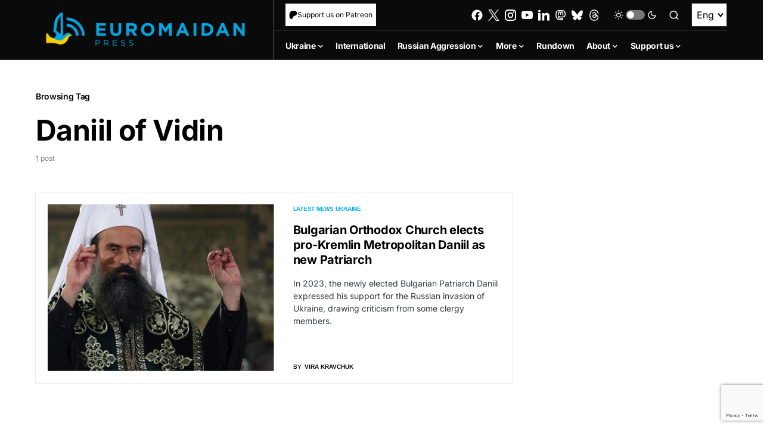

--- FILE ---
content_type: text/html; charset=utf-8
request_url: https://www.google.com/recaptcha/api2/anchor?ar=1&k=6LfiHzErAAAAALJUn30PaJ2wOxpCwggc3jcdWRDm&co=aHR0cHM6Ly9ldXJvbWFpZGFucHJlc3MuY29tOjQ0Mw..&hl=en&v=PoyoqOPhxBO7pBk68S4YbpHZ&size=invisible&anchor-ms=20000&execute-ms=30000&cb=kdfgugggimio
body_size: 48666
content:
<!DOCTYPE HTML><html dir="ltr" lang="en"><head><meta http-equiv="Content-Type" content="text/html; charset=UTF-8">
<meta http-equiv="X-UA-Compatible" content="IE=edge">
<title>reCAPTCHA</title>
<style type="text/css">
/* cyrillic-ext */
@font-face {
  font-family: 'Roboto';
  font-style: normal;
  font-weight: 400;
  font-stretch: 100%;
  src: url(//fonts.gstatic.com/s/roboto/v48/KFO7CnqEu92Fr1ME7kSn66aGLdTylUAMa3GUBHMdazTgWw.woff2) format('woff2');
  unicode-range: U+0460-052F, U+1C80-1C8A, U+20B4, U+2DE0-2DFF, U+A640-A69F, U+FE2E-FE2F;
}
/* cyrillic */
@font-face {
  font-family: 'Roboto';
  font-style: normal;
  font-weight: 400;
  font-stretch: 100%;
  src: url(//fonts.gstatic.com/s/roboto/v48/KFO7CnqEu92Fr1ME7kSn66aGLdTylUAMa3iUBHMdazTgWw.woff2) format('woff2');
  unicode-range: U+0301, U+0400-045F, U+0490-0491, U+04B0-04B1, U+2116;
}
/* greek-ext */
@font-face {
  font-family: 'Roboto';
  font-style: normal;
  font-weight: 400;
  font-stretch: 100%;
  src: url(//fonts.gstatic.com/s/roboto/v48/KFO7CnqEu92Fr1ME7kSn66aGLdTylUAMa3CUBHMdazTgWw.woff2) format('woff2');
  unicode-range: U+1F00-1FFF;
}
/* greek */
@font-face {
  font-family: 'Roboto';
  font-style: normal;
  font-weight: 400;
  font-stretch: 100%;
  src: url(//fonts.gstatic.com/s/roboto/v48/KFO7CnqEu92Fr1ME7kSn66aGLdTylUAMa3-UBHMdazTgWw.woff2) format('woff2');
  unicode-range: U+0370-0377, U+037A-037F, U+0384-038A, U+038C, U+038E-03A1, U+03A3-03FF;
}
/* math */
@font-face {
  font-family: 'Roboto';
  font-style: normal;
  font-weight: 400;
  font-stretch: 100%;
  src: url(//fonts.gstatic.com/s/roboto/v48/KFO7CnqEu92Fr1ME7kSn66aGLdTylUAMawCUBHMdazTgWw.woff2) format('woff2');
  unicode-range: U+0302-0303, U+0305, U+0307-0308, U+0310, U+0312, U+0315, U+031A, U+0326-0327, U+032C, U+032F-0330, U+0332-0333, U+0338, U+033A, U+0346, U+034D, U+0391-03A1, U+03A3-03A9, U+03B1-03C9, U+03D1, U+03D5-03D6, U+03F0-03F1, U+03F4-03F5, U+2016-2017, U+2034-2038, U+203C, U+2040, U+2043, U+2047, U+2050, U+2057, U+205F, U+2070-2071, U+2074-208E, U+2090-209C, U+20D0-20DC, U+20E1, U+20E5-20EF, U+2100-2112, U+2114-2115, U+2117-2121, U+2123-214F, U+2190, U+2192, U+2194-21AE, U+21B0-21E5, U+21F1-21F2, U+21F4-2211, U+2213-2214, U+2216-22FF, U+2308-230B, U+2310, U+2319, U+231C-2321, U+2336-237A, U+237C, U+2395, U+239B-23B7, U+23D0, U+23DC-23E1, U+2474-2475, U+25AF, U+25B3, U+25B7, U+25BD, U+25C1, U+25CA, U+25CC, U+25FB, U+266D-266F, U+27C0-27FF, U+2900-2AFF, U+2B0E-2B11, U+2B30-2B4C, U+2BFE, U+3030, U+FF5B, U+FF5D, U+1D400-1D7FF, U+1EE00-1EEFF;
}
/* symbols */
@font-face {
  font-family: 'Roboto';
  font-style: normal;
  font-weight: 400;
  font-stretch: 100%;
  src: url(//fonts.gstatic.com/s/roboto/v48/KFO7CnqEu92Fr1ME7kSn66aGLdTylUAMaxKUBHMdazTgWw.woff2) format('woff2');
  unicode-range: U+0001-000C, U+000E-001F, U+007F-009F, U+20DD-20E0, U+20E2-20E4, U+2150-218F, U+2190, U+2192, U+2194-2199, U+21AF, U+21E6-21F0, U+21F3, U+2218-2219, U+2299, U+22C4-22C6, U+2300-243F, U+2440-244A, U+2460-24FF, U+25A0-27BF, U+2800-28FF, U+2921-2922, U+2981, U+29BF, U+29EB, U+2B00-2BFF, U+4DC0-4DFF, U+FFF9-FFFB, U+10140-1018E, U+10190-1019C, U+101A0, U+101D0-101FD, U+102E0-102FB, U+10E60-10E7E, U+1D2C0-1D2D3, U+1D2E0-1D37F, U+1F000-1F0FF, U+1F100-1F1AD, U+1F1E6-1F1FF, U+1F30D-1F30F, U+1F315, U+1F31C, U+1F31E, U+1F320-1F32C, U+1F336, U+1F378, U+1F37D, U+1F382, U+1F393-1F39F, U+1F3A7-1F3A8, U+1F3AC-1F3AF, U+1F3C2, U+1F3C4-1F3C6, U+1F3CA-1F3CE, U+1F3D4-1F3E0, U+1F3ED, U+1F3F1-1F3F3, U+1F3F5-1F3F7, U+1F408, U+1F415, U+1F41F, U+1F426, U+1F43F, U+1F441-1F442, U+1F444, U+1F446-1F449, U+1F44C-1F44E, U+1F453, U+1F46A, U+1F47D, U+1F4A3, U+1F4B0, U+1F4B3, U+1F4B9, U+1F4BB, U+1F4BF, U+1F4C8-1F4CB, U+1F4D6, U+1F4DA, U+1F4DF, U+1F4E3-1F4E6, U+1F4EA-1F4ED, U+1F4F7, U+1F4F9-1F4FB, U+1F4FD-1F4FE, U+1F503, U+1F507-1F50B, U+1F50D, U+1F512-1F513, U+1F53E-1F54A, U+1F54F-1F5FA, U+1F610, U+1F650-1F67F, U+1F687, U+1F68D, U+1F691, U+1F694, U+1F698, U+1F6AD, U+1F6B2, U+1F6B9-1F6BA, U+1F6BC, U+1F6C6-1F6CF, U+1F6D3-1F6D7, U+1F6E0-1F6EA, U+1F6F0-1F6F3, U+1F6F7-1F6FC, U+1F700-1F7FF, U+1F800-1F80B, U+1F810-1F847, U+1F850-1F859, U+1F860-1F887, U+1F890-1F8AD, U+1F8B0-1F8BB, U+1F8C0-1F8C1, U+1F900-1F90B, U+1F93B, U+1F946, U+1F984, U+1F996, U+1F9E9, U+1FA00-1FA6F, U+1FA70-1FA7C, U+1FA80-1FA89, U+1FA8F-1FAC6, U+1FACE-1FADC, U+1FADF-1FAE9, U+1FAF0-1FAF8, U+1FB00-1FBFF;
}
/* vietnamese */
@font-face {
  font-family: 'Roboto';
  font-style: normal;
  font-weight: 400;
  font-stretch: 100%;
  src: url(//fonts.gstatic.com/s/roboto/v48/KFO7CnqEu92Fr1ME7kSn66aGLdTylUAMa3OUBHMdazTgWw.woff2) format('woff2');
  unicode-range: U+0102-0103, U+0110-0111, U+0128-0129, U+0168-0169, U+01A0-01A1, U+01AF-01B0, U+0300-0301, U+0303-0304, U+0308-0309, U+0323, U+0329, U+1EA0-1EF9, U+20AB;
}
/* latin-ext */
@font-face {
  font-family: 'Roboto';
  font-style: normal;
  font-weight: 400;
  font-stretch: 100%;
  src: url(//fonts.gstatic.com/s/roboto/v48/KFO7CnqEu92Fr1ME7kSn66aGLdTylUAMa3KUBHMdazTgWw.woff2) format('woff2');
  unicode-range: U+0100-02BA, U+02BD-02C5, U+02C7-02CC, U+02CE-02D7, U+02DD-02FF, U+0304, U+0308, U+0329, U+1D00-1DBF, U+1E00-1E9F, U+1EF2-1EFF, U+2020, U+20A0-20AB, U+20AD-20C0, U+2113, U+2C60-2C7F, U+A720-A7FF;
}
/* latin */
@font-face {
  font-family: 'Roboto';
  font-style: normal;
  font-weight: 400;
  font-stretch: 100%;
  src: url(//fonts.gstatic.com/s/roboto/v48/KFO7CnqEu92Fr1ME7kSn66aGLdTylUAMa3yUBHMdazQ.woff2) format('woff2');
  unicode-range: U+0000-00FF, U+0131, U+0152-0153, U+02BB-02BC, U+02C6, U+02DA, U+02DC, U+0304, U+0308, U+0329, U+2000-206F, U+20AC, U+2122, U+2191, U+2193, U+2212, U+2215, U+FEFF, U+FFFD;
}
/* cyrillic-ext */
@font-face {
  font-family: 'Roboto';
  font-style: normal;
  font-weight: 500;
  font-stretch: 100%;
  src: url(//fonts.gstatic.com/s/roboto/v48/KFO7CnqEu92Fr1ME7kSn66aGLdTylUAMa3GUBHMdazTgWw.woff2) format('woff2');
  unicode-range: U+0460-052F, U+1C80-1C8A, U+20B4, U+2DE0-2DFF, U+A640-A69F, U+FE2E-FE2F;
}
/* cyrillic */
@font-face {
  font-family: 'Roboto';
  font-style: normal;
  font-weight: 500;
  font-stretch: 100%;
  src: url(//fonts.gstatic.com/s/roboto/v48/KFO7CnqEu92Fr1ME7kSn66aGLdTylUAMa3iUBHMdazTgWw.woff2) format('woff2');
  unicode-range: U+0301, U+0400-045F, U+0490-0491, U+04B0-04B1, U+2116;
}
/* greek-ext */
@font-face {
  font-family: 'Roboto';
  font-style: normal;
  font-weight: 500;
  font-stretch: 100%;
  src: url(//fonts.gstatic.com/s/roboto/v48/KFO7CnqEu92Fr1ME7kSn66aGLdTylUAMa3CUBHMdazTgWw.woff2) format('woff2');
  unicode-range: U+1F00-1FFF;
}
/* greek */
@font-face {
  font-family: 'Roboto';
  font-style: normal;
  font-weight: 500;
  font-stretch: 100%;
  src: url(//fonts.gstatic.com/s/roboto/v48/KFO7CnqEu92Fr1ME7kSn66aGLdTylUAMa3-UBHMdazTgWw.woff2) format('woff2');
  unicode-range: U+0370-0377, U+037A-037F, U+0384-038A, U+038C, U+038E-03A1, U+03A3-03FF;
}
/* math */
@font-face {
  font-family: 'Roboto';
  font-style: normal;
  font-weight: 500;
  font-stretch: 100%;
  src: url(//fonts.gstatic.com/s/roboto/v48/KFO7CnqEu92Fr1ME7kSn66aGLdTylUAMawCUBHMdazTgWw.woff2) format('woff2');
  unicode-range: U+0302-0303, U+0305, U+0307-0308, U+0310, U+0312, U+0315, U+031A, U+0326-0327, U+032C, U+032F-0330, U+0332-0333, U+0338, U+033A, U+0346, U+034D, U+0391-03A1, U+03A3-03A9, U+03B1-03C9, U+03D1, U+03D5-03D6, U+03F0-03F1, U+03F4-03F5, U+2016-2017, U+2034-2038, U+203C, U+2040, U+2043, U+2047, U+2050, U+2057, U+205F, U+2070-2071, U+2074-208E, U+2090-209C, U+20D0-20DC, U+20E1, U+20E5-20EF, U+2100-2112, U+2114-2115, U+2117-2121, U+2123-214F, U+2190, U+2192, U+2194-21AE, U+21B0-21E5, U+21F1-21F2, U+21F4-2211, U+2213-2214, U+2216-22FF, U+2308-230B, U+2310, U+2319, U+231C-2321, U+2336-237A, U+237C, U+2395, U+239B-23B7, U+23D0, U+23DC-23E1, U+2474-2475, U+25AF, U+25B3, U+25B7, U+25BD, U+25C1, U+25CA, U+25CC, U+25FB, U+266D-266F, U+27C0-27FF, U+2900-2AFF, U+2B0E-2B11, U+2B30-2B4C, U+2BFE, U+3030, U+FF5B, U+FF5D, U+1D400-1D7FF, U+1EE00-1EEFF;
}
/* symbols */
@font-face {
  font-family: 'Roboto';
  font-style: normal;
  font-weight: 500;
  font-stretch: 100%;
  src: url(//fonts.gstatic.com/s/roboto/v48/KFO7CnqEu92Fr1ME7kSn66aGLdTylUAMaxKUBHMdazTgWw.woff2) format('woff2');
  unicode-range: U+0001-000C, U+000E-001F, U+007F-009F, U+20DD-20E0, U+20E2-20E4, U+2150-218F, U+2190, U+2192, U+2194-2199, U+21AF, U+21E6-21F0, U+21F3, U+2218-2219, U+2299, U+22C4-22C6, U+2300-243F, U+2440-244A, U+2460-24FF, U+25A0-27BF, U+2800-28FF, U+2921-2922, U+2981, U+29BF, U+29EB, U+2B00-2BFF, U+4DC0-4DFF, U+FFF9-FFFB, U+10140-1018E, U+10190-1019C, U+101A0, U+101D0-101FD, U+102E0-102FB, U+10E60-10E7E, U+1D2C0-1D2D3, U+1D2E0-1D37F, U+1F000-1F0FF, U+1F100-1F1AD, U+1F1E6-1F1FF, U+1F30D-1F30F, U+1F315, U+1F31C, U+1F31E, U+1F320-1F32C, U+1F336, U+1F378, U+1F37D, U+1F382, U+1F393-1F39F, U+1F3A7-1F3A8, U+1F3AC-1F3AF, U+1F3C2, U+1F3C4-1F3C6, U+1F3CA-1F3CE, U+1F3D4-1F3E0, U+1F3ED, U+1F3F1-1F3F3, U+1F3F5-1F3F7, U+1F408, U+1F415, U+1F41F, U+1F426, U+1F43F, U+1F441-1F442, U+1F444, U+1F446-1F449, U+1F44C-1F44E, U+1F453, U+1F46A, U+1F47D, U+1F4A3, U+1F4B0, U+1F4B3, U+1F4B9, U+1F4BB, U+1F4BF, U+1F4C8-1F4CB, U+1F4D6, U+1F4DA, U+1F4DF, U+1F4E3-1F4E6, U+1F4EA-1F4ED, U+1F4F7, U+1F4F9-1F4FB, U+1F4FD-1F4FE, U+1F503, U+1F507-1F50B, U+1F50D, U+1F512-1F513, U+1F53E-1F54A, U+1F54F-1F5FA, U+1F610, U+1F650-1F67F, U+1F687, U+1F68D, U+1F691, U+1F694, U+1F698, U+1F6AD, U+1F6B2, U+1F6B9-1F6BA, U+1F6BC, U+1F6C6-1F6CF, U+1F6D3-1F6D7, U+1F6E0-1F6EA, U+1F6F0-1F6F3, U+1F6F7-1F6FC, U+1F700-1F7FF, U+1F800-1F80B, U+1F810-1F847, U+1F850-1F859, U+1F860-1F887, U+1F890-1F8AD, U+1F8B0-1F8BB, U+1F8C0-1F8C1, U+1F900-1F90B, U+1F93B, U+1F946, U+1F984, U+1F996, U+1F9E9, U+1FA00-1FA6F, U+1FA70-1FA7C, U+1FA80-1FA89, U+1FA8F-1FAC6, U+1FACE-1FADC, U+1FADF-1FAE9, U+1FAF0-1FAF8, U+1FB00-1FBFF;
}
/* vietnamese */
@font-face {
  font-family: 'Roboto';
  font-style: normal;
  font-weight: 500;
  font-stretch: 100%;
  src: url(//fonts.gstatic.com/s/roboto/v48/KFO7CnqEu92Fr1ME7kSn66aGLdTylUAMa3OUBHMdazTgWw.woff2) format('woff2');
  unicode-range: U+0102-0103, U+0110-0111, U+0128-0129, U+0168-0169, U+01A0-01A1, U+01AF-01B0, U+0300-0301, U+0303-0304, U+0308-0309, U+0323, U+0329, U+1EA0-1EF9, U+20AB;
}
/* latin-ext */
@font-face {
  font-family: 'Roboto';
  font-style: normal;
  font-weight: 500;
  font-stretch: 100%;
  src: url(//fonts.gstatic.com/s/roboto/v48/KFO7CnqEu92Fr1ME7kSn66aGLdTylUAMa3KUBHMdazTgWw.woff2) format('woff2');
  unicode-range: U+0100-02BA, U+02BD-02C5, U+02C7-02CC, U+02CE-02D7, U+02DD-02FF, U+0304, U+0308, U+0329, U+1D00-1DBF, U+1E00-1E9F, U+1EF2-1EFF, U+2020, U+20A0-20AB, U+20AD-20C0, U+2113, U+2C60-2C7F, U+A720-A7FF;
}
/* latin */
@font-face {
  font-family: 'Roboto';
  font-style: normal;
  font-weight: 500;
  font-stretch: 100%;
  src: url(//fonts.gstatic.com/s/roboto/v48/KFO7CnqEu92Fr1ME7kSn66aGLdTylUAMa3yUBHMdazQ.woff2) format('woff2');
  unicode-range: U+0000-00FF, U+0131, U+0152-0153, U+02BB-02BC, U+02C6, U+02DA, U+02DC, U+0304, U+0308, U+0329, U+2000-206F, U+20AC, U+2122, U+2191, U+2193, U+2212, U+2215, U+FEFF, U+FFFD;
}
/* cyrillic-ext */
@font-face {
  font-family: 'Roboto';
  font-style: normal;
  font-weight: 900;
  font-stretch: 100%;
  src: url(//fonts.gstatic.com/s/roboto/v48/KFO7CnqEu92Fr1ME7kSn66aGLdTylUAMa3GUBHMdazTgWw.woff2) format('woff2');
  unicode-range: U+0460-052F, U+1C80-1C8A, U+20B4, U+2DE0-2DFF, U+A640-A69F, U+FE2E-FE2F;
}
/* cyrillic */
@font-face {
  font-family: 'Roboto';
  font-style: normal;
  font-weight: 900;
  font-stretch: 100%;
  src: url(//fonts.gstatic.com/s/roboto/v48/KFO7CnqEu92Fr1ME7kSn66aGLdTylUAMa3iUBHMdazTgWw.woff2) format('woff2');
  unicode-range: U+0301, U+0400-045F, U+0490-0491, U+04B0-04B1, U+2116;
}
/* greek-ext */
@font-face {
  font-family: 'Roboto';
  font-style: normal;
  font-weight: 900;
  font-stretch: 100%;
  src: url(//fonts.gstatic.com/s/roboto/v48/KFO7CnqEu92Fr1ME7kSn66aGLdTylUAMa3CUBHMdazTgWw.woff2) format('woff2');
  unicode-range: U+1F00-1FFF;
}
/* greek */
@font-face {
  font-family: 'Roboto';
  font-style: normal;
  font-weight: 900;
  font-stretch: 100%;
  src: url(//fonts.gstatic.com/s/roboto/v48/KFO7CnqEu92Fr1ME7kSn66aGLdTylUAMa3-UBHMdazTgWw.woff2) format('woff2');
  unicode-range: U+0370-0377, U+037A-037F, U+0384-038A, U+038C, U+038E-03A1, U+03A3-03FF;
}
/* math */
@font-face {
  font-family: 'Roboto';
  font-style: normal;
  font-weight: 900;
  font-stretch: 100%;
  src: url(//fonts.gstatic.com/s/roboto/v48/KFO7CnqEu92Fr1ME7kSn66aGLdTylUAMawCUBHMdazTgWw.woff2) format('woff2');
  unicode-range: U+0302-0303, U+0305, U+0307-0308, U+0310, U+0312, U+0315, U+031A, U+0326-0327, U+032C, U+032F-0330, U+0332-0333, U+0338, U+033A, U+0346, U+034D, U+0391-03A1, U+03A3-03A9, U+03B1-03C9, U+03D1, U+03D5-03D6, U+03F0-03F1, U+03F4-03F5, U+2016-2017, U+2034-2038, U+203C, U+2040, U+2043, U+2047, U+2050, U+2057, U+205F, U+2070-2071, U+2074-208E, U+2090-209C, U+20D0-20DC, U+20E1, U+20E5-20EF, U+2100-2112, U+2114-2115, U+2117-2121, U+2123-214F, U+2190, U+2192, U+2194-21AE, U+21B0-21E5, U+21F1-21F2, U+21F4-2211, U+2213-2214, U+2216-22FF, U+2308-230B, U+2310, U+2319, U+231C-2321, U+2336-237A, U+237C, U+2395, U+239B-23B7, U+23D0, U+23DC-23E1, U+2474-2475, U+25AF, U+25B3, U+25B7, U+25BD, U+25C1, U+25CA, U+25CC, U+25FB, U+266D-266F, U+27C0-27FF, U+2900-2AFF, U+2B0E-2B11, U+2B30-2B4C, U+2BFE, U+3030, U+FF5B, U+FF5D, U+1D400-1D7FF, U+1EE00-1EEFF;
}
/* symbols */
@font-face {
  font-family: 'Roboto';
  font-style: normal;
  font-weight: 900;
  font-stretch: 100%;
  src: url(//fonts.gstatic.com/s/roboto/v48/KFO7CnqEu92Fr1ME7kSn66aGLdTylUAMaxKUBHMdazTgWw.woff2) format('woff2');
  unicode-range: U+0001-000C, U+000E-001F, U+007F-009F, U+20DD-20E0, U+20E2-20E4, U+2150-218F, U+2190, U+2192, U+2194-2199, U+21AF, U+21E6-21F0, U+21F3, U+2218-2219, U+2299, U+22C4-22C6, U+2300-243F, U+2440-244A, U+2460-24FF, U+25A0-27BF, U+2800-28FF, U+2921-2922, U+2981, U+29BF, U+29EB, U+2B00-2BFF, U+4DC0-4DFF, U+FFF9-FFFB, U+10140-1018E, U+10190-1019C, U+101A0, U+101D0-101FD, U+102E0-102FB, U+10E60-10E7E, U+1D2C0-1D2D3, U+1D2E0-1D37F, U+1F000-1F0FF, U+1F100-1F1AD, U+1F1E6-1F1FF, U+1F30D-1F30F, U+1F315, U+1F31C, U+1F31E, U+1F320-1F32C, U+1F336, U+1F378, U+1F37D, U+1F382, U+1F393-1F39F, U+1F3A7-1F3A8, U+1F3AC-1F3AF, U+1F3C2, U+1F3C4-1F3C6, U+1F3CA-1F3CE, U+1F3D4-1F3E0, U+1F3ED, U+1F3F1-1F3F3, U+1F3F5-1F3F7, U+1F408, U+1F415, U+1F41F, U+1F426, U+1F43F, U+1F441-1F442, U+1F444, U+1F446-1F449, U+1F44C-1F44E, U+1F453, U+1F46A, U+1F47D, U+1F4A3, U+1F4B0, U+1F4B3, U+1F4B9, U+1F4BB, U+1F4BF, U+1F4C8-1F4CB, U+1F4D6, U+1F4DA, U+1F4DF, U+1F4E3-1F4E6, U+1F4EA-1F4ED, U+1F4F7, U+1F4F9-1F4FB, U+1F4FD-1F4FE, U+1F503, U+1F507-1F50B, U+1F50D, U+1F512-1F513, U+1F53E-1F54A, U+1F54F-1F5FA, U+1F610, U+1F650-1F67F, U+1F687, U+1F68D, U+1F691, U+1F694, U+1F698, U+1F6AD, U+1F6B2, U+1F6B9-1F6BA, U+1F6BC, U+1F6C6-1F6CF, U+1F6D3-1F6D7, U+1F6E0-1F6EA, U+1F6F0-1F6F3, U+1F6F7-1F6FC, U+1F700-1F7FF, U+1F800-1F80B, U+1F810-1F847, U+1F850-1F859, U+1F860-1F887, U+1F890-1F8AD, U+1F8B0-1F8BB, U+1F8C0-1F8C1, U+1F900-1F90B, U+1F93B, U+1F946, U+1F984, U+1F996, U+1F9E9, U+1FA00-1FA6F, U+1FA70-1FA7C, U+1FA80-1FA89, U+1FA8F-1FAC6, U+1FACE-1FADC, U+1FADF-1FAE9, U+1FAF0-1FAF8, U+1FB00-1FBFF;
}
/* vietnamese */
@font-face {
  font-family: 'Roboto';
  font-style: normal;
  font-weight: 900;
  font-stretch: 100%;
  src: url(//fonts.gstatic.com/s/roboto/v48/KFO7CnqEu92Fr1ME7kSn66aGLdTylUAMa3OUBHMdazTgWw.woff2) format('woff2');
  unicode-range: U+0102-0103, U+0110-0111, U+0128-0129, U+0168-0169, U+01A0-01A1, U+01AF-01B0, U+0300-0301, U+0303-0304, U+0308-0309, U+0323, U+0329, U+1EA0-1EF9, U+20AB;
}
/* latin-ext */
@font-face {
  font-family: 'Roboto';
  font-style: normal;
  font-weight: 900;
  font-stretch: 100%;
  src: url(//fonts.gstatic.com/s/roboto/v48/KFO7CnqEu92Fr1ME7kSn66aGLdTylUAMa3KUBHMdazTgWw.woff2) format('woff2');
  unicode-range: U+0100-02BA, U+02BD-02C5, U+02C7-02CC, U+02CE-02D7, U+02DD-02FF, U+0304, U+0308, U+0329, U+1D00-1DBF, U+1E00-1E9F, U+1EF2-1EFF, U+2020, U+20A0-20AB, U+20AD-20C0, U+2113, U+2C60-2C7F, U+A720-A7FF;
}
/* latin */
@font-face {
  font-family: 'Roboto';
  font-style: normal;
  font-weight: 900;
  font-stretch: 100%;
  src: url(//fonts.gstatic.com/s/roboto/v48/KFO7CnqEu92Fr1ME7kSn66aGLdTylUAMa3yUBHMdazQ.woff2) format('woff2');
  unicode-range: U+0000-00FF, U+0131, U+0152-0153, U+02BB-02BC, U+02C6, U+02DA, U+02DC, U+0304, U+0308, U+0329, U+2000-206F, U+20AC, U+2122, U+2191, U+2193, U+2212, U+2215, U+FEFF, U+FFFD;
}

</style>
<link rel="stylesheet" type="text/css" href="https://www.gstatic.com/recaptcha/releases/PoyoqOPhxBO7pBk68S4YbpHZ/styles__ltr.css">
<script nonce="bmTWj283MlloFgtLVtHrOQ" type="text/javascript">window['__recaptcha_api'] = 'https://www.google.com/recaptcha/api2/';</script>
<script type="text/javascript" src="https://www.gstatic.com/recaptcha/releases/PoyoqOPhxBO7pBk68S4YbpHZ/recaptcha__en.js" nonce="bmTWj283MlloFgtLVtHrOQ">
      
    </script></head>
<body><div id="rc-anchor-alert" class="rc-anchor-alert"></div>
<input type="hidden" id="recaptcha-token" value="[base64]">
<script type="text/javascript" nonce="bmTWj283MlloFgtLVtHrOQ">
      recaptcha.anchor.Main.init("[\x22ainput\x22,[\x22bgdata\x22,\x22\x22,\[base64]/[base64]/MjU1Ong/[base64]/[base64]/[base64]/[base64]/[base64]/[base64]/[base64]/[base64]/[base64]/[base64]/[base64]/[base64]/[base64]/[base64]/[base64]\\u003d\x22,\[base64]\x22,\x22NcKUUcK4JcKfwopJwpDCkjgFwrp5w47DlDVuwrzCvmsnwrrDokRqFsOfwoVAw6HDnmvCnF8fwonCicO/[base64]/[base64]/[base64]/[base64]/DlxYrw7jCiw0/d1dDwplGDMO9IcKDw7bCklHCqXTCu8KbVsKiGwhqUBI2w5vDvcKVw6bCmV1OfhrDixYYHMOZeiBPYRfDg1LDly41wqggwoQfdsKtwrZVw4scwr1fdsOZXUoZBgHChFLCsjs/cz43bjbDu8K6w64Pw5DDh8O+wo0pwoLCnMKsHz5QwqPCvCfChVZYWsO/RMKlwqLCmcKAwojCuMOVQlLClsOWSVvDoBN4Y0RAwqdvwroMw4zChsKLwrDCsMK5wr03dgTDhW8xw4PCg8KRVWRNw6lVw4Ftw47CjsOXw6TDlsOITx9lwpcBwoNsaTDCl8KjwrkJw7hNwr9PQDDDi8OtDQcoLAHDqMKnLsONwobDtcOxTMKVw7chHcKOwoc4wp/Ct8KUezx3wpUbw6lOwqE4w47DkMKle8KmwqVtfSDClEgow7RILTUrwpsVw5fDksK6wqbDkcKWw4gYwp5ZDQDDpcKuwr/DuVTCrMOLWsOdw47Cs8KRe8KvRcO0WCLDlMKwSEzCgcK2KMOtQHvChcORRcOnw5BzccKNw6PCmS5RwrsBfAwqwqjDmFXDpcOxwpvDvsKjOi1fwqPDnsOvwobCoSLCtA1Fw6w3VMOXWsOkwr/[base64]/[base64]/DrmYKGn54YzvCnWLDpj4kwo4kHXDCkBrDiU51NMOGw7/Ct1LDtsOraU9tw4lNVmdpw4bDm8OMw7ELwqUrw4VYwpjDix07ZnDCp28ZQ8K4NcKbwo/DjBPCkxDCpQwcfMKDwotMJTvCvMObwprCqgjCmcO8w5jDv39fOATDoxrDscKJwrNYw57Ch0lDworDtEV2w47DrVoQGMK+fcKJC8K0wrJPw5nDkMOfFnjDoSrDvxvCuXnDm1nDtGjCnwnCmsKWMsKnEMKhNMK9cWPCk1Jnwr7CsHsAAG8ndhzDsWvCgA/Cj8K6bnhAwpFewo1Hw7jDjMOVXkE+w4/CicKTwpTDscK/wr/DucO4eXPCvTE8GcK/wq3DgH8Uwq5VY0PCuAdAw5zCqcKkTjvCnMOyScOww5TDkxc+DsOqwpTCjwFuHMO/w6ECw4Buw67DhgTDtR8fE8OZw4c/w686w4hsSsOjdRDDk8Kqw7w3e8K3IMKiBVjDk8K0JwICw4Ivw47CgMK8cwDCs8O1b8OFZsKfY8OXScKZAMKcwojCvScEwpNsWcKtFsKww6FDwoxdfMO+Z8KzeMOzcsKDw6A4f1LCtljDqsOCwqfDscOwWsKpw6TDjsKCw79/[base64]/ClsOLw6TDv8KLGMO7w67CuGwPw7Q+fiM+w4gsdsKQfQlPw6EbwpLCvmkVwqDChcOON2s5RSPDujLCicO/w7zCvcKOwoBvLUt0wo7DmiDCoMKIRjsmwoLCncOpw5gfMFErw6HDhHrCvsKewopwQ8KERsORwpjDiynCr8KFw5kDwrUvWMOjwpoVTcKUw5DCnMKbwpfDsGbCi8KBwohowohQwqdNXsOEw7ZWwo3Cj0x8ER3Co8OSw7oKWxcnw7TDoRTClsKBw5g5w7HDsRHDgio/F0PDqgrDjj10b1vCiTbDjcOCw53ChsOWw6gKGMK5UcOhw4LCjj/Cu0TDmU7DqhrDjEHCmcOLw5xIwopWw4p+VibClcKew4PDuMK4wrrCsXzDmsK4w4RMPRgNwpY4w445YivCt8Oyw7oBw4J+bTbDqMKmYcK/WGEnwqhMEkzCgcOewo7DocOad2rCngLCoMODdMKYKsKWw43Ch8KzAENXwpzCi8KWD8KbQjTDuSTDocOSw6FQGG7DgB7Cq8Oyw4XCgRAQdsOBw60tw6cnwrEiYF5vHAtcw6PDvxsGI8KPwqtdwqlNwprCk8Odw5/CinMRwpxWwoMtRBFuwr9xw4crwoDDkEpMw7/ChMK5w5lYcMOaesOawowLw4bDlh/Dq8Olw6PDpMK8w6lRYcO7w4QyfsOCwovCg8KhwrJ4RsKxwodawrrCmg3CpsKmwptVX8KIZnw1woHCs8O9McKpWgRtWsOVwo9NVcKUJ8KNw6VbcAwzQcOiO8KPwqAgM8OVD8K0wqxOw5zCgw3DjMOnwo/CvHrDl8KyF0fCkcOhMMKAAsKkwojDqwUvdsK3wqLChsKkTsO/w7wDwpnCtkt+w44qMsOgwqDCk8KvcsOzYTnCvSUNXwREdyDCmyLCgcKKc3RNw6TDn35dw6HDtMOMw5LDp8OqPF7DuzHDqQHCrEl0KsKEI0sbw7HCocOCJsKGR11VFMO/w70aw5HDtsO1d8KzRE/DgRTCp8KXNsO1BcKkw5gSw7XClzM4d8Kcw60MwoxvwolDw7lNw4sLwpvDhcKXWFDDo259RwPCg1XCkjAfdwYkwqEDw6nDjMOawpwwfsOpNm1ibsKVJsKSdMO9wpw9wrEKd8OjAB4zwpPCh8KawpTCozIJU3/DkUFiCsOYQFHCvWHDqlbCnsK6W8O8w7HCjMKIRcOhZR3DlsOlwrpjw6g7Z8Omw5nDhzvCs8O7Tw9Mwr1BwrDCkD7DkSbCpW4Owr1JGU/Co8O8w6fCsMKwV8OKwpTCkwjDvAB7Ry7CgAl3ckBcw4LCrMOCMsKrw5Qnw7fCglzCrcOcGHfCpsOJwojCmmspw4tYwoDCt3TDqMOpwosJw6YCCBzDggfCkMKCw6ccw7rCg8KhwobCoMKELiQfwpzDoDI3Kk/[base64]/[base64]/CksOyEcOhf8OmbycTw4UJw4vDgcOuwrZ/EMOHw4lHf8OfwowDw41VfSgxwpTDk8O3w7fCncO7TcOdw7w7wrLDjMOGwplhwqYbwojDp3I3bT7DrMKpWcK5w68bU8OOC8K/[base64]/CpsOoMMObbBPDt1LDhTFAwr7CkcOZw6RjDUMcBsOCMG7Cl8O9woPDtmJhI8OIUnzDl3NawrzDhMKbcy7DnHBHw5XCgQbCnXQGCGfCsz4KNCoLEcKqw6XDnTTDkMK1Z0kDwqhFwr3CpEUsNcKvFF/Dsgchw4nCiQo/WcOswoLChiQWLT3DrsK8Cy8nVlrCjXR9wo9tw74Mb1V+w6h4LMOuc8O9JwsdD2tew43Do8KOQmnDoXkySTfCpXJjT8KpCMKXw5RzXFlrw75dw4DCgzTCmcK4wrdxS2TDhcOcZHHCmggfw5hxIiFpDj9EwqDDmcO5w77CisKSwrrCl1jCmABzGsO+woVsSsKSAB/CvnlQwojCtcKfwp3Dg8Oow7bDqA7CjxzDu8Okw4QuwoTCusOMUHhkZsKGw5zDqEzDknzCvkPCtsKQEQJbXmkYWAliw4QVw6BzwqrChMO1wqd5w5/[base64]/CqXzDmcOoRsOoUMOlw7nDgMKHWRhEf1HClUwnEcOjR8OCaHh5VWsUw6hXwqXCkMKcWjYpTMKQwqvDhcOdDcO6wobCn8OQMWzDs2xCw6YKB1BOw6BWw7PDuMOnIcO8SzsLYcKEw5Q4ZkNxeXHDl8OKw6kvw5PDkijDiRMEXVp7w5d4wo/[base64]/DgMOdwo/CtSnCpMOHwoJzw4fDnDHDmz0UwqBcHcKhacKIf0zDicKZwrkKFsKYUQgAd8KVwot3w6TClljCs8K8w7I/M2kjw4UzSE9Vw653d8O+Lk/DhMKrdU7Cu8KaM8KbIwfCpiPCi8OjwrzCo8KVEAZXw4pFwolFAEJAFcOlCcKswovCtcOjP0XCj8ORw6ILwp1qw6pbwpHDqsKKRsOqwpnDh2fDjDTDisOrBcO9JXIpwrPDv8K3woXDlg5Ow5zDu8Orw5QVSMKzE8OGeMO9Tih0RcOvwpzClhEAf8OEc1cuR2DCq0/DtcKFL3Vxwr7DuXl7wrplOCrDmC1qwo3DkxvCslUOZWcRw7rCm0AncMKww6dXwozDoy0Uw7rClgFrTcKSccOMRMOSB8KAYW7CtXJHw4/Cv2fDsg1FGMKKw51Ww4/Dq8OzWMKPHjjDi8OCVsOSaMO/[base64]/[base64]/Cm0rDtsKOwpomfVzCrBTDu8K4Q8KZTsKhPsK7w61zH8OwM2sybRHDhlzCg8K7w5F2NGLDoCc0UH9HDgkHZ8K9wr/CscOBDcOLU05uIkvCmMKwScObX8OfwpwtfcKvw7U4E8O5wqo5MAUtG3YEcjw6VMO3bVbCrlnCpAgVw4FAwpzCj8ORK083w4MdTsKZwp/CoMKDw5/Cp8OZw5DDs8O7H8Ozwqk9wqzChUnDo8Kva8OOQ8OPCgLDh2dkw5czXMOKwoHDtmtuw7goSsKBUh7DqcO4w5NuwoLCg2xbw6PCukBmw6HDkyMHwqULw6RsDH3Ci8O+AsOQw5QgwoHCnsKOw5vCtmPDusKPSMOfwrPCl8OcRMKlwrPDsm/Cm8OOLlLCv2ccQcKgwp7Cs8KBcAlzw6kdw7QGBSc5GcKRw4bDkcKNwpnDqUzCjMOYw5VtATfCpMK/UsKCwobDqzURwrvCqcO3woUtJMOYwopRQcKeOCPChMOLIwLDmGvCmjbDsjHDisOGw64TwpjDgWlFTBJdw4zDgmjDizohOQcwCMOVTsKGMmjCh8OjYWgIWyHCj0rDmsO8wrkOwpDDtcOmw6law6Jsw7/ClgLDrcOcUlnCgAHDrmoUw6nClMKew6dQRMKjw5fCt0w8w73CsMKXwpERw7/CuWVvbsOCTyTDicKjEcO5w4U6w6gdHXvDocKjZxfCsHxUwoQvUsOlwoHDlSXDicKDwrlVw5vDmwcpwpMJw5TDuVXDrnbDocKJw4PCgjvDjMKLw5bCrsOlwqI+w67Dti9WVB1Iwr4Vf8O/c8Kpb8KTwr96dRbCpn7DvjTDs8KWCUbDqsK4w7nCriIYw7vCu8OBMBDCsSdmQsKUZi/DkGIFGFh7KsOvPWMcW1fDq1rDs0XDkcK9w7vDu8OeWsOdEG3Dn8O1OhJWGsK8w5BcMCDDmkxpJ8Klw7HCqMOnZsOYwp/Ds0XDtMOxw4ZMwojDu3fDrMO2w5cdwoMOwofDg8KeHcKRw7pmwqnDkQ3DrRJgwpbDuAPCoDHCusOeAMKqQcOyHj5dwqFTwqQVwq/DtgNnUhEBwpBHN8KrCmUAw6XCmWMMOhXCgcOpccObwq9Dw5HCh8OKKMO/w6DDvsOJZDXDvMORZsO2w4nCrVBUwp1pw7XDkMKvOwhWwqLDvSA4w5vDmxPCrkIhblzDu8KOw63Cly17w67DtMKvJH9pw6TDgTwLwpHCoUw/w5LCmsKoQcODw4xWw4sid8ONEi/[base64]/[base64]/w5Q3RXzCq1rClSjCsMOlw4DDgXBoCgHCn2E1w4rChsOGX2JINGPDrjJWbMOrw4jCo3jDt13DkMO5w63DsT3Cth7CkcOswpjCosKyYcKgw7hUI2RdRUXCsQPCn2h7w53DvcOHagx8MMO4wpPDvGHDtjRwwpDDgW5hWsONGRPCoQrCkMKGdMO1eD/DvcK/LsKtGsKnw57DrBk5HTHDlkY5w6RdwoHDssKibMKWO8KwM8O7w5zDmcORwpRTw7Elw5bDoXLCsUUIZmVOw6gyw5/Cuj15DWIVcANAwrQ5WURLSMO3w5zCgyzCuhQUU8OAw7d7w4UswqjDpcO3wrMuKSzDiMKOFXDCuUcKwpp2wo3CmMOiX8Kiw7RRwo7DtUYdJ8OLwpvDvWXDk0fDpsKiw55lwo9CE1VMwo/DocKXw73CiDgpwovDtcK7w7QZTmY2wrvDoTrDozoyw6vDvDrDowxbw5TDrwvCo2Etw7XDvDrCgsO2c8O7A8KJw7TCsTPCucKMA8OMXC1/wqjDlTPCs8KQwrXChcKmb8Oww5LCvHNiP8Klw6vDgsKGa8O7w7LChsOVP8Khw6pjw5JmNmpEdsO5I8Kbwppdwro8wpZATmhPIj/DvR3DvsKLwrcxw68WwrnDqGZ9H3vCkAAOPsOMD0JqQcKYJMKLwqPCq8Ohw5DDs2gATcO+wrXDqcOSRwjCnjkLw5zDmMOWAcK4GEIiwo3DoAphXBQMwqspwqVEbcOeL8KLMALDvsK6ZlbCksOfE0jDu8OKBCpwGzIEIsKCwpw/S1pzwqxcFhjCh3AHKndKcSYhZDvDrcODwqzCucOyNsORK23CtWTCksO4WcKnw5bCuQNdA08swofDm8KfCVHDg8Oow5tYV8Kew5oiwobCsxPCvcOjfDB8NTAAQMKURV89w5/CjQHDhjLCm3TCiMKdw4DCglRpT1Axwo3DiGlTw5Rkw6ckCMO/WALDicKFBMOXwpNTc8Odw5rCg8KOdB/[base64]/CvMKlSyclwqpVWcOgWsKtwqw1QMKYwpIjw51kKX8ew5c5w6kUcMO3P0PCjG7Clytzwr/DkcK9wrvDn8KFw7HDnFrCs3jChsOeQsK1w7/DhcKHN8KDwrHCtRR7woMvHcK3w4s2wo1lwqrCusKdMcO3wplUwohYZDvDq8KqwoHDkExdwrXChsKhTcOmwqZnw5rChnbDucO3w4TCqsKHcgXDkg3Ci8O/w6wZw7XDusKPwpATw7omKFfDnmvCqkPCscOqMsKDw4YJCkvDs8Otwp4KOAXDjsOXw6PDuB/[base64]/CpMKJw5DDsMKwwoDCgsKhcgEnw4NiD8OWGxrDmMKDw7oRwp7Cm8OnJsO3wqPCkmcnw6LCocOOw7dHK082wqTDq8OlciNjRTfDs8OCwonDryt/[base64]/DuBcebHjDt8K3w64fasKSchxNwqsIwqIJw743w6XDjCvCu8KVeiMuS8KDfMOuVMOHbmJWworDp2w3w4IgRALCs8Odwps+BkNxw7V7w5/[base64]/DscO7eH1EwqDDh8K1c2vCnMO6w7t3w6lUXcKJdMOXKMKSwrB4ecOWw4otw5HDrk1+NhJPUsODw6d6bcKJHit/EAEYTMOyccOWwocnw5ArwqZuf8OlFsKONsOvWx/CuS1DwpRnw5vCr8KjQhhWasKLwqgxMUPDgy3CvxzDn2NGJA3DrxQTZsOhIcKpWQjCgMK9woXDgVzDv8OCwqdXUjEIw4Bow5XCiVdiw67DsmMNYBrDrMOcfWdkw4QEw6QawpLCm1Fkw7HDrcO6eDJBQD5Yw4NfwozDowluQcOId30xw7/[base64]/[base64]/Cs23DvDEUwqM1BMOLwonDvsKTw6/[base64]/acKSw6fCkMOxBw/DhQJ/[base64]/woXDpUkgTRPDl2nDssK8VcOow5jDhwzCmljCoDB1w6zCvcKLREzDlWAhOD3CncOHWcKlEFTCvT/DjMObUsKvA8Opw7fDsEZ2w4PDpsKtMQw7w4XDjDXDu29JwrpKwqLDm1ZxOwrCkDbCmgQJJHrCij7DjVDCsDLDmggTODZEa2bDixpcKEM2wrliccOafH0xT0/DnVp/wrN5dsOSVcOCfVh6MMOAwrTDqkJ3dMKbcMOScMOQw4Uew6NIw67DmlA8wrVdwozDshHCqsOjCF7ClxNCw6vCn8ODw4dow7R/w6JJEcKiwo5Cw6jDljzCj1MmQRh3wqzDksKqTcOcWcO7ZsO4w7nCr33CjHHDmsKoZCkdXlfDiHJzLcK2Ah9OWMKENMKwZmEZAS0uUcK/w7QEw7J2w7nDrcOqI8ObwrsFw5zDi2dQw5dgX8KWwo46f2Edw49TcMK7wqRVLcOUwrDDvcOwwqAaw74Kw50lWGYcPcO2wqonLsKLwp/[base64]/DqgTDr8OvwrTCmEMKwq3Do8ObBm1vw5XDlU/[base64]/[base64]/[base64]/CusOmwrTCvsOGVsKiDy/ClhpJwoXCu8OAwozDocKvHS3Cn1k3wpbDs8KZw78pfT/CnHAHw699wpvCrCVlDsO1Tg/[base64]/[base64]/CvcKKHMKjwq0Lw788wqLCqjLCjncPWlgaVcOiw5ASEcOnwq/[base64]/wqrCvEN9w57DlzbCqWfCtBTDoMKcw6g5w4jDl8KNMjTCnHXDuT9sCmbDisO0wprCnMOGO8Ktw7cRwpjDpiIHw4LCul9/acKKw4vCpMKkAsKGwrofwozDjMOPGMKewr/[base64]/CgcORwp4jXwPCkcKEYsOqTsOzaXhrw7Vobi06wq3DgsO/wq56SsKIXcOOAsKHwpXDlVbCkRZTw53DjMOyw73DrQfCg3Qfw6kpQ3rCixtyYMOtw6BOw7nDv8K+fxQyH8OLM8OAwr/DssKcw5fCjcOYKQTDnsOvSMKrw7XDvjTCiMOrGFZ2wqANwpTDicKtw70JI8KdaV3DsMK7wpfCsXHCncKRfMOhwoQCGjUgVRhxNjlAwr/DrcK8UXhDw5PDrhgiwrRvZMKvw6vDhMKqwpDCqlo6ViApWiBfCkh4w7/CmA4BAsKjw7Mgw5jDgTdUecOaUMKVd8OfwoHCscOGRUNhUx3Du1F2LcObCFXCvwwhwqzDt8O7QsKXw5fDj1HDp8Kxwpdfw7E8EMKfwqPCjMOKw69Kw7DDgMKuwqbCmSfDviHCqGPCmMK/w67DuyHClMOfwoPDmMKtDmRHwrdjw4AYNsOtbg3DlsKQVyrDpsOxGG7ChRDCuMKxGsOXV1oIw4rCp0Urwqklwr8bwpPChy/Dn8KQKcKhw4YiSTwXdcOERMKrO23Cmn8Nw4sleF1Lw7nCt8OATnPCpE7Cn8KWGArDlMKsaQleEsKfw7/CrhFxw73DisKnw67CuAgrf8KsSxUabi0Uw6AjQwlcUMK0w6pgBVpYTmHDncKrw5PCvcKGw6InWBYbw5PDj3/CtULCmMOawqImHcOgH28Cw5BeMMORwqcuB8O5w64gwrHDkF3CsMOeD8OyfsKDOsKqW8KGW8OawpU+TwDDtynCsjwqwrBTwqABP2waGsKqFcOvLcKTRcK5NMKVwrLDm3bDpMK5w6gcD8OtJMKYw4MoAMK7GcO9wqPDrDUuwrMmUwHDrcKGS8O9MsOFw7NBw7/[base64]/Duj7CrCxewrbDsXAxK2fDpTxvwqLDljnCsMKowp4HW8Kpwo0AByXDpSDDjVhYIMKywo9tRsO3MEszbSolUE3ChDEYMsOnO8OPwoM1OUE6wrsdwqbCm3EHEMOSd8O3WRPDm3JXYMOGwojCnMOeOcKIw7FVw5jCsDgQJwgsE8O1YFfDvcOKw4odI8OVwo0JJ1cQw5/[base64]/DkxbDqcOvDEvDrMOwO0QEfMKaBC5VVcOWFw/DmsKXw7hNw5XDk8Krw6Yqwpglwp7DrCXDg37CisKbP8KxVx7CiMKJV3PCtsKudcKZw6Ykw6RMXEYgw4kGEQfCmsKxw7zDmXhPwoRURsKIPsOMHcOawpQzJn1zw7HDo8OdAsKyw53ClMOXJWNIfsKow5fDjsKbwrXCsMO8C2DCr8O6w7TCsW/[base64]/a17CqGLDsit3L8K4YsO4aCMOwrHDvGhQIMKww6lNw68jwod8w61Lw5fDvcKcaMKNecKhaXApw7d/[base64]/ECglw59PDnF7O8OawpfClcKEZ8Oww7vDh0EWwowCwqDCsDvDmMOowqNmwqfDixPDkxjDuFtQcsO6PWrCkRXClRPCsMOowqIBwqbChcKMFhnDszdsw6RMWcK9KE/CtBUCGHPDt8OydWpywp8zw61dwqEtwptKWcO1OcOgw6tAwoEsNMOya8KfwqdIw4zDqVECwooXwpHChMKfw6LCnkxtw6DCrMK+EMKcw5PDusKLw7BiFz9oL8KIacOlNlAUwqRBVMK1wqDDshIRJyjCscKdwoNzHMK7en/Di8KaEUdtw6x+w4fDinnCk31WFjjCosKMDMKewrEoaAR+IBoae8K7w5RkOMOYEMKUZzJIw5LCiMKZwpcnGmPClTDCr8KxBRp+QsK2BBrChSbChWdyRxo3w7HCmsK4wpbCk2XDscOqwo92KMK+w6HDiX/Cm8KNX8K+w4EePcKGwrLDvHXDsx3Cj8KCwonCjwLDn8KRQsOhw4nCim84AcK/wpVnScOBUDdzSMK4w6sywoRvw4vDrlYOwrLDnXBjSXc2LMK1CDseEGrDmF1IDydTOyEwTxPDoB/[base64]/w61lwrYRw4lHccODRMK4woLDj8OqRCDCl1nDjcOKw6HCtXPCqMK7wph4wpZfwr45wppNd8OHeHfCk8KtVWR/EcKWw6d1YFsZw6EgwrPDnmsHW8OXwq85w7NqMsKLecKJwpHDksKWTVPCnxrCtXDDmsOsLcKFwpM7LyDCijDCpMOSwoTChsKsw6XCvF7Ct8OLwp/[base64]/DhwXDkS0ewpPCt3LCssOIOlwdCy7Co0XCoENRHzN1wpnDh8KwwqDDs8K0KcOCAzx0w5hgwoNVw7rDrsOaw6RSD8OON1U8LcOuw6www5AEYRpuw7oYU8Oew5UFwrDCvsKJw60owp/DncOkY8KSL8K1S8KVw4DDicOMwqZnaBBcck8YGcKFw4PDv8K3w5DCpcO1wopbwrYNF2cAfWrCsyZ+w6cdHMOvwofDnSjDgsOFBB7Ci8KxwqrClsKEFcOOw6bDo8Kyw7zCvFPCkk83wo/CicOzwrozw4EAw7fCu8K0w4w0TMKGIcO2RMKdw5jDp2IMZGspw5LCjy0Gwp3CtMOgw6ZsbMO6w5tbw7bCqsKwwpN9wpw1OiBmK8KVw4NewrpdbnzDv8KhITcQw7UuC2jCicOpw51FO8Knwo/DlU0fwrF3w7XCplDDsn1Nw4PDnFkUP0F1OXIzV8KRwqpRwrEbU8KpwqQGwpEbWVjCj8K3w6kWw7dSNsOYw5jDtT0Jw6HDmH7DuS1MInY0w6YXHsK8X8Kzw6EywqwxNcKSwq/CqnvCoGnCsMOkw4HCvcOvRgrDkSTCiCxvwrZYw4heLS8kwq/[base64]/c8OvwonCj3ojwqrDuxzDqMKTb1vCh1gnMsOlV8OCw5TDujI2RMOzMMKfwqASTMOAXUMlZ33DlFpNwpjCvsO9w4Azw5kHPms8Wj/CpxPDs8K3w6B7QEhEw6vDgB/[base64]/wobChSR7wqpawqLDgcKrM8KyDXfCmMKGwqFTw5bCh8Kjw6HCpFAiw5/DrMKuw4IvwqDCuFBKwoAtGMOvwr/[base64]/CsSxRCh89w6HCtsKMCT0KwrzDuMKzw6bCrcOgCxLCqcOAQ13CrSTDmnnDt8Onw4bCqyx3wqs+UghQR8KXOnLDvFkhWTDDg8KLwpTDscK9fhjDicOYw4sOGsKbw6LDsMO/w6fCrsKSVcO/wpBnw7YswqbCiMKKwq/Dp8KLwoPDkcKIwr3Cs25MLDTCosO4RsKNJGlPwq4nwqPClsK1wpbDlnbCssKVwoLDvQV2dm8DKw/[base64]/DkVpzw4HCg8KEIsOeWcKIc23DhcORbMOnwobChDLCiSFcwoTCnMK5w6nCuGPDqinDmcOiFcKwX25uK8K3w6nDssKBwoERw7XCvMOkfMO2wq12wppHLBLDpcO3w4Y5SwZFwqd2OTDCpCbCnyfClCFUw6cIZsKhwrrDpBtIwq9hBn/DtgbCuMKgG0lVw5UlccKFwoMZS8KZw4wyGXbCv0jDkkR9wqjDlsKbw6g7w7tSJALCtsO/w7nDqQEUwpTCkAfDvcOMLj16w7dtfcKRw6IuL8OELcO2BcO6wrPDpMKvwpEmFsK2w5kdDwXCnyomAFXDklpNPsKxNsOUFBcsw65TwoPDjsOfZcO5wo/Cj8Owf8KyLcOUWMOmwqzDnm/[base64]/CnsKhwpjCpXbCjQYnfsKqZsKvJcO7YcK6AVXDnz8CPzMReGHDtTBgwo7DlMOEesK/w4wiT8OqCsKpNMKzUGZsYhxjMS7Cqlorwqczw4fDpkF4X8Oww5bCv8OtP8Kpw59PJBcrGsOiwpbDhi3DujbCk8ONaVF/wpISwodxfMKWdhbCrsOuw7TCpwfCkmhYw4fDvWnDiwDCnztFwrnDrsK7wqxZw7NWfMKMKjnCkMKuFcK1wqDDrhQbwpjDp8KyDBE2WsOqJkAsScOfS3rDl8KPw7HCqn9SEycHw6zCrMOsw6ZMwrHDpXrCryJhw5HCrCMVwrQUagYvSG/Cg8Ktw7bCgcKgwqEBDA3DtHgLwroyU8KpdsOmwrfCvipWQRzCjD3DvzM5w7luw7DDuDxbX2ZcasKyw79qw7VSwrc9w6vDpDjCgw/CjcKawrrDrkgScMKfwr/ClQ1nRsO/[base64]/DrV0uwrY8w7NEw6vDiFHCisOrGsK2w68EIsK2dsKHwqZoBsKAw4luw5jDqcKNw7TCmz/Cp2pAccOyw6E/BiHCksKTAsKVXsOedToTMkrCmMOfURoHe8OQUsOew7wtOGzDpVMrJgJpwr0Mw6oec8KZf8Obw4XDvyLCgkFBXXHDvR3DocK7GMKCYARAwpApZmPCmE9hwqINw6bDssOrOk/CtHzDnMKLVMKxf8Oow6M8B8OzPcKxW2bDiAsGDsOiworCswc2w5PCrMO/K8KubsKCQndjw5kvw5BVwo1YOQMjJmzCmyDCgsK3NS0Dw6HCosOuwqzCg0pUw5Yxwo7DjQ/DizgUw5rDvsKYUsK6MsOvw6IxAsKOwpIVwrXCmsKrbjkgdcOvJsKZw47Di3oJw5UvwpTCh2/[base64]/DhlrCl8K0w5LCnRQvOcKfwp1XNDfDhsKxIULDgMOYFX5/NQrDtkzCvGZBw5YgU8Kmf8OAwqjCl8KNDW3DncOdw4nDqMKzw5ttwqRYMcKOwpTCtMOAw57DmFfDpMKLIQ4oR3fDkcK+wqdmPWdLwq/DnBgqbcKiw4UobMKSX2HCmznDl2jDsE9JFxHDoMOrwo1HPcOhGh3CoMK7NkpewonDsMKdwqfDhkXDhX4Pw5ksbcOgPMOqdmQWw57CvF7Do8O9eT/[base64]/DlRrDu8K2ZsOBX0rCkcKcVMOnwol9WG0DJmt7XcOWf3rCksOoZcOow4PDv8OrCsODw79kwo/[base64]/Ct3R8H8KIZ8KFUcOBBMOWMsKAw4IMIVdPOj3Ch8O3ZinDpsKBw7PDuB/CqcK0w7s6Yi/DsXTChWkjwr8ae8OXS8Oww6A5DEQ5ZMO0wpVGPsKIURXDrzfDhCh7PHU0OcKhw7gvJMK1wqtDw6hzwr/CsgtSwrl/Q1nDpcOwb8OcLFnDoB1pHVDDnUHCrcOOdMOJCBYLEnXDlcKhwqfDsjvCvjgQw7nCmC3Cr8OOw6DDi8OFS8KBwoLCucK1bik6IsOvw6XDuFxqw77DrFjDj8KOEF3DpX9me0Qow6jCm1XDl8K5wrzCkEJbwo0Bw7dawqkaWB/[base64]/wqjDjUgTFsOjUwHCu2rDjALCojXCuVQrwpRGPsK5w7nDr8KJwolrTljCvw1mNl/DisOiIMKhdipLwosKWcK6dsOMwo7CicOWAxDCisKHwoXDsAxPwp7Co8O/N8ODU8OiKD3Cr8O7SMO6ak4lw4sTwrnCu8OLOcOmGsONwofCvQfCpFUIw5rCgB7CsQk7wpTDtwYWwqVceHIOwqdfw6tLMEPDsD/Cg8KOw4jCkXTCssKFFcOlMXFwVsKpY8OFwrbDh1fCqcO1FMKNHT3CvcK7wq/DicK7NwPCr8OBeMKdw6FjwqbDrsKfwpzCoMOCVC/CglvCo8KQw5kzwr3CncKTEyMNMVNJwo7Co01IGC/[base64]/R8K8XsONXcK4w5HCuyHDsBXCncK4w6ADw7RcIMKxwoTChRnDnmbDhE3DqWnDqTPCgGjDsQ8IBXzDiScfazpXLcKkOTPChMOGwqnDgMKbwp5Ew5wXw7PDqXzClWNqWsKkOAg5SQDCjMOmNh3DvsKIwp/[base64]/DkDsfwpPDoiYvQ8OYNWlzG8KbWsK2BA7DrcKxLcOIwpjDvsOMIVRjwoVQcTVpw70fw4LChMOIw4HDomrDucK6w4d9YcO7EGDCrMOHLXlSwp7Cv27CosKRC8ObQEdYOTzDpMOpw4jDgWbClQ/Du8Olw6cjBsOtwr7CuhTDlwc1w5xhKsKKw7jCn8KMw5/[base64]/[base64]/DhTh4QU8BNsKRwrHDiMOYwp7ClsOfNiwIQwkeKMKSwp9Lw456wpvDp8OZw7bCr1Zqw7pXwprDhsOqw7bClsKTChEgw4w6Tx0iwpPDpBh/wp0Pw5zDrMK3w6AUDXsbNcO4w6tcwrAuZQsKQMO+w7g4cXcBODTCrWHCkB1BwoDDmWTCvsK0emA1bcOpwofDtXnDph0aGEfDicO8wpk+woV4A8Onw6PCh8KPwpfDj8OlwpjDusKGKMO4w4jCqyvDuMOUwpgjIMO1eXFPw7/CksO/w7DDmV/DgEUNw6LCpWcLw5tLw6TCnMK+FA7Cm8Onw59VwpjDmUoGW0vDim7Dt8Oww4zCpcK1NsKJw7pgKcO/w63Cl8KvHjTDlE/[base64]/DjQbCvGc9cW4RPS/DpBQNwqXDisO1BzslJcK4wop1WcKkw4jDiEgnNjcfTMOjb8KswpvDocOpwpVIw5vDgRTCosK7wrsnw49ew50aZ0jDlHgUw6vCiDHDrcKCXcKYwoUZwpPDuMKtXMKqOcKFwo5Rfg/CkkdrAMK0fMKEBsKNw6lTCFPClsK/EcKrwoLCpMO+wocTeBZpw6rCh8KJJcOPwo0JTVvDvB7CpcOTRMK0IGkNw5/Di8KDw40YGMO6wrJDKcOrw6NRBMKOw5wXW8KUODxpwrgZwpjCtcKPw5/Dh8KkdsKEwo/[base64]/CgMKjPEvDsngfQ2ZJL3Uxw78Iwo/CqELClsKzw6/[base64]/QMK0wpPDkBRmfcK4PsOzwpZ7RsOtOxY+A8OvLsOGwpPCgglfd28ew6jCg8KXMl/CoMKgw77DtwbCn33DjizClGYow4PCl8KKw5nDiwcJCktzwqxtIsKnw6kKw6PDhw3Clz3Dhm5ESAbCs8Ksw7vCocOuTSjDp33CgkvDpC/CjMKqS8KiEsO7wpNMEcKawpRwasK1wqMxccK1w59ueSlNcWPClcOGHQHCjCTDp3TChBnDn0dJA8KWYRYxw7jDvMKIw61ewqwWPsO9RHfDm3DClcKmw5RtQ3vDvMOQwqozQsKPwozDtMKaccOXwpfCtRUswrLDoRl5ZsOSwp/ChsKQFcKPNcOfw64KY8OTw7BsJcK+wqXDvWbCl8OECgXCtsKZQcKlEsOow5DDvcKXfyPDoMOFwoHClMOabsKSwqPDu8Oew7UzwpRsEUVHw54dUgYrdiTCnU/DuMKvQMK/VsO2wogdLsONScOMw75Rw77CosKow5TCsgrDucOsC8KhWB4VOxfDjMKXGMOaw6nCjsOuwqV1w7HDnDE5CH/CvigBGEkOPncuw7EhI8OKwpdtLhnCjxTDnsOEwpJRwrpjO8KIamrDrRBxKsKwfT9fw5rCtMOVN8KXWXNjw7V2DlDCpMOJbiTDuC5qwpzChcKCw6YGw5bDgMKVeMOmaxrDhTvCiMOsw5/DomoQwqzDssOWw5jDqhJ+wpgKw7oob8KHA8KsworDlHROw7IRwq/DrG0Bw4LDiMKsdy/[base64]/DvcKow5AzwpQLZ2Zcw7lsBsK/woUrbVXCtxnCgkxcwpJHwrc6SXnDpRnCv8KgwoZscMOCwrXCtMK6eQAnwppTciRhw7QQMsORwqJgwoc5wroXdcObGsKQwr85cx9xDlHCgjJgMUvCq8KfEcKbP8ORFcK6K20Iw6wtdQPDoC/ClsKnwpLDgsOfw7VnOFDCtMOQIE7DjSpiPH54JsKGAsK+J8K0w7LCiQHDh8O/w7/DpUY7ORdVwqLDk8KNN8KzQMKBw5sfwqTDlMKUPsKVwp0+w43DrA0SEA58w5jDp3xxDsOrw4gCwobDnsOcMTVQBsKJN2/CjG7Dq8OxLsK4PQPChcOzw6PDqj/CisOiYCMlw6YpRBfCnVwcwrl/I8KNwoZ/AcOwUyTCjz5Hwrp6wrTDhH8ow55TIsOfR1TCuznCinFUFVNTwqJ2wqfClk8kwqFLw7hqdXXCpMOePsOpwovDlGB2fA1OSh/DvMOyw6fDlsK8w4Rpe8OzSWdqw5DDrgh/w6HDhcKTGSLDnMKNwpU4AkLCsD53wqsowpfCugoyasOZYUY7w5YGV8Kew6sNw55bH8OQLMOuw4hAUFTCv1bDqsK4D8KfS8KLDMK5wojChcKCw4Jjw7/Ct3tUw5HCkzDDqnFFw7BMNsKVLXzCiMOwwo/CsMOTacKoDcKwGGMow6REwoMIScOlwpjDjXfDgCZaLMK+e8K7w7jCmMKEw5zCrsOtwp7Cs8KjKsOJOV80KcKkDFTDicOQw4c3ZygxPXvDgsKTw4TDnDZFw61Dw7ApRRTCksOOw6/CqsKXwq1nC8KAwrTDrCnDpMKLOxYXwpbDjDIJXcOdwqwWw5kadsKZeSlMQmxNwol5wonCgBgLw7bCucOFDkfDqMO4w5XDmcKYwo3CrsOrwqZswp0Dw5jDp3ZswrDDhFIuw6/DrMKuw65JwpzClwQ/wrHDiEPCksKkw5UAw7EGRsO+Li5nwrnDuTjCiE7DnAfDlEHCo8KHDllTwqgAw7PCiBjCk8Ouw6Yfw49zAsOHwoPDscK9wqjCoh4PwovDscOBIwEGwrDCsyZSWkVKw5zCnAhKTXPCsQDCjWXDncOdwqvCj0/Dk3zDuMK2D3tpw6rDmsK/woXDmsORIMK7wpEWFxfDiT9pw5vDp2A\\u003d\x22],null,[\x22conf\x22,null,\x226LfiHzErAAAAALJUn30PaJ2wOxpCwggc3jcdWRDm\x22,0,null,null,null,1,[21,125,63,73,95,87,41,43,42,83,102,105,109,121],[1017145,942],0,null,null,null,null,0,null,0,null,700,1,null,0,\[base64]/76lBhnEnQkZnOKMAhnM8xEZ\x22,0,0,null,null,1,null,0,0,null,null,null,0],\x22https://euromaidanpress.com:443\x22,null,[3,1,1],null,null,null,1,3600,[\x22https://www.google.com/intl/en/policies/privacy/\x22,\x22https://www.google.com/intl/en/policies/terms/\x22],\x229iVpgaIgPwM7ttThB2dHGdIXUiY/t46s7nvSeXpowbs\\u003d\x22,1,0,null,1,1769082094900,0,0,[131],null,[178,223],\x22RC-4UnyiVCcMjs60Q\x22,null,null,null,null,null,\x220dAFcWeA4JUfYpa0_WGFlhGbb-nicdqNXHvvRGqs6SgkHKchUYje3FG-eCPkiFJ2N3DCitkt0vmOpmhycsYKjIJs8cY3w7QvUL1g\x22,1769164894784]");
    </script></body></html>

--- FILE ---
content_type: text/html; charset=utf-8
request_url: https://www.google.com/recaptcha/api2/aframe
body_size: -249
content:
<!DOCTYPE HTML><html><head><meta http-equiv="content-type" content="text/html; charset=UTF-8"></head><body><script nonce="Ej-OGssUqHDwtsyhgyZD7g">/** Anti-fraud and anti-abuse applications only. See google.com/recaptcha */ try{var clients={'sodar':'https://pagead2.googlesyndication.com/pagead/sodar?'};window.addEventListener("message",function(a){try{if(a.source===window.parent){var b=JSON.parse(a.data);var c=clients[b['id']];if(c){var d=document.createElement('img');d.src=c+b['params']+'&rc='+(localStorage.getItem("rc::a")?sessionStorage.getItem("rc::b"):"");window.document.body.appendChild(d);sessionStorage.setItem("rc::e",parseInt(sessionStorage.getItem("rc::e")||0)+1);localStorage.setItem("rc::h",'1769078500810');}}}catch(b){}});window.parent.postMessage("_grecaptcha_ready", "*");}catch(b){}</script></body></html>

--- FILE ---
content_type: text/plain
request_url: https://rtb.openx.net/openrtbb/prebidjs
body_size: -85
content:
{"id":"21afa30f-91a2-4a37-8620-f45e314e9cdf","nbr":0}

--- FILE ---
content_type: image/svg+xml
request_url: https://euromaidanpress.com/wp-content/uploads/2024/07/footer-img.svg
body_size: 908
content:
<svg width="110" height="90" viewBox="0 0 110 90" fill="none" xmlns="http://www.w3.org/2000/svg">
<g clip-path="url(#clip0_645_136)">
<rect width="37.2189" height="23.2061" rx="2" transform="matrix(0.997065 -0.0765551 0.0848906 0.99639 69.9979 56.8245)" fill="#B6D7DA"/>
<path d="M89.0483 67.9949C89.3719 67.7265 89.831 67.6912 90.1958 67.9068L103.402 75.7102C104.246 76.2089 103.956 77.4908 102.982 77.5655L78.0631 79.4788C77.0894 79.5536 76.5864 78.3326 77.335 77.7116L89.0483 67.9949Z" fill="#A8CBD4"/>
<path d="M88.6253 68.9809C89.3177 69.3517 90.1596 69.2871 90.7802 68.8155L105.224 57.8385C106.807 56.635 105.824 54.0987 103.834 54.2516L73.2761 56.5978C71.2853 56.7507 70.7445 59.4039 72.5113 60.3502L88.6253 68.9809Z" fill="#C9E1EB"/>
<path d="M96.744 70.9642L106.131 70.2435L106.35 72.8136L96.9629 73.5344L96.744 70.9642Z" fill="#0057B7"/>
<path d="M96.9629 73.5344L106.35 72.8136L106.569 75.3837L97.1819 76.1045L96.9629 73.5344Z" fill="#FFD700"/>
<path d="M96.7015 70.466L96.203 70.5043L96.2454 71.0025L96.4219 73.0744L96.4644 73.5726L96.5068 74.0708L96.6834 76.1427L96.7258 76.6409L97.2243 76.6027L106.612 75.8819L107.11 75.8436L107.068 75.3454L106.891 73.2735L106.849 72.7753L106.806 72.2771L106.63 70.2052L106.587 69.707L106.089 69.7453L96.7015 70.466Z" stroke="white"/>
</g>
<path d="M0 59.1441V85.1549H22.8663C30.0854 88.6898 46.5948 92.995 54.8792 81.9365C57.1396 78.8237 58.5588 78.6126 62.2385 69.063C62.6065 68.1837 65.3189 65.3909 71.9633 63.3649C71.8786 63.3473 72.0531 63.3985 71.9633 63.3649C68.5104 62.3909 60.5686 61.7931 55.4049 67.0581C54.9413 67.5308 54.478 68.0138 54.0111 68.5006C47.8064 74.969 40.9598 82.1065 24.3382 74.5501C19.6283 72.3131 17.8901 71.5076 17.6097 71.3845C14.9288 71.3845 9.9876 69.0103 4.6784 59.1441C4.30931 58.4582 0.105133 58.511 0 59.1441Z" fill="#FACD01"/>
<path fill-rule="evenodd" clip-rule="evenodd" d="M64.7091 57.7196C57.1921 54.2374 52.7766 59.1969 47.2045 65.8447L46.7314 66.425V0C40.0555 2.16317 26.0624 9.91891 23.4971 23.6365C20.9319 37.3542 19.7299 49.5066 19.4495 53.8681C22.1304 55.064 26.8614 56.981 27.1242 60.5686C27.5659 68.1123 24.889 70.0062 17.6097 71.3845C17.8901 71.5076 19.6283 72.3131 24.3382 74.5501C40.9598 82.1065 47.8064 74.969 54.0111 68.5006C54.478 68.0138 54.9413 67.5308 55.4049 67.0581C60.5686 61.7931 68.5104 62.3909 71.9633 63.3649C70.9578 62.9893 69.9657 61.7294 68.1259 60.7797C66.9144 59.5999 65.9707 58.1944 64.7091 57.7196ZM35.4822 56.2951C34.0524 51.9054 29.5247 49.0494 27.4396 48.17C27.5694 46.743 27.684 45.2722 27.8009 43.7707C28.7259 31.8937 29.8001 18.1028 39.7401 8.96922C39.6175 24.7445 39.4457 56.2951 39.7401 56.2951C37.7216 57.1814 36.0605 56.6644 35.4822 56.2951Z" fill="#04A6E1"/>
<defs>
<clipPath id="clip0_645_136">
<rect width="37.2189" height="23.1562" fill="white" transform="matrix(0.997065 -0.0765551 0.0848906 0.99639 70 56.8493)"/>
</clipPath>
</defs>
</svg>
